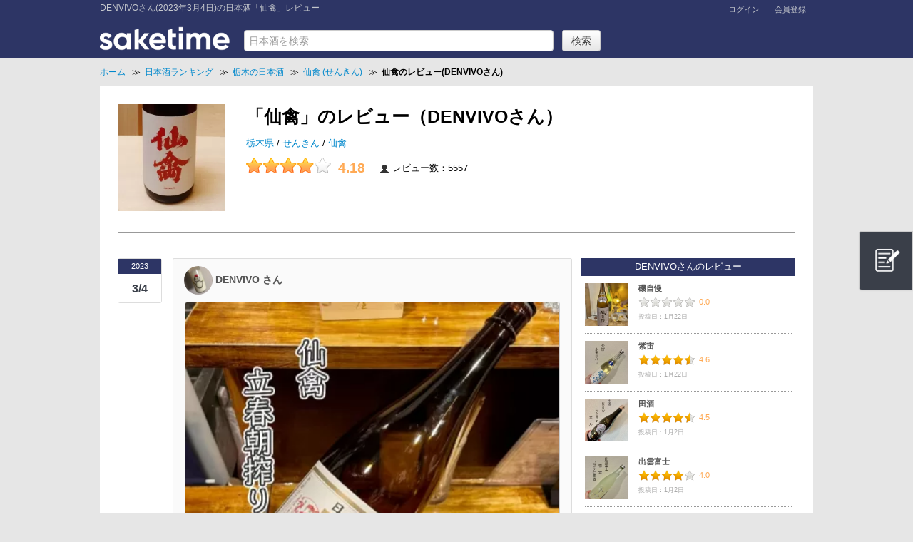

--- FILE ---
content_type: text/html; charset=UTF-8
request_url: https://www.saketime.jp/reviews/238182/
body_size: 10448
content:
<!DOCTYPE html>
<html>

<head>
  <meta charset="utf-8">
<meta http-equiv="content-language" content="ja">
<meta name="description" content="日本酒を飲んで記録しよう。日本酒「仙禽」へのDENVIVOさん2023年3月4日のレビュー">
<meta name="keywords" content="仙禽,DENVIVO,日本酒,レビュー,クチコミ,評価">
  <meta name="robots" content="noindex,nofollow">
<meta name="google-site-verification" content="SuxX3wMS4W4IQtC7y5-B2PTHOjQyK7-fdDj3wa3nBs4" />
<title>DENVIVOさん(2023年3月4日)の日本酒「仙禽」レビュー  | 日本酒評価SAKETIME</title>

<meta property="og:title" content="DENVIVOさん(2023年3月4日)の日本酒「仙禽」レビュー ">
<meta property="og:type" content="article">
<meta property="og:url" content="https://www.saketime.jp/reviews/238182/">
<meta property="og:image" content="https://www.saketime.jp/img/user/5962/square_203461e0d37e89f0e57172226ae463db.jpg">
<meta property="og:site_name" content="SAKETIME">
<meta property="og:description" content="日本酒を飲んで記録しよう。日本酒「仙禽」へのDENVIVOさん2023年3月4日のレビュー">
<meta property="fb:admins" content="100001163920268" />
<meta property="fb:app_id" content="647989138609666" />

<link rel="shortcut icon" href="/favicon.ico">
<link rel="apple-touch-icon" href="/img/apple-touch-icon.png">
<link rel="stylesheet" href="https://fonts.googleapis.com/icon?family=Material+Icons%7CMaterial+Symbols+Outlined">

<link href="//netdna.bootstrapcdn.com/twitter-bootstrap/2.3.2/css/bootstrap-combined.min.css" rel="stylesheet">
<link rel="stylesheet" type="text/css" href="/css/common.css?1741394004"/><link rel="stylesheet" type="text/css" href="/css/brands_page.css?1725678840"/><link rel="stylesheet" type="text/css" href="/css/shop.css?1709349095"/>
<script src="//ajax.googleapis.com/ajax/libs/jquery/1.10.2/jquery.min.js"></script>
<script src="//netdna.bootstrapcdn.com/twitter-bootstrap/2.3.2/js/bootstrap.min.js"></script>
<script type="text/javascript" src="/js/jquery.raty.min.js?1486177444"></script><script type="text/javascript" src="/js/raty-pc.js?1701650091"></script><script type="text/javascript" src="/js/review_images.js?1725673452"></script><script type="text/javascript" src="/js/comment.js?1757113317"></script>
  <!-- ランキングページなら -->

  
<!-- Global site tag (gtag.js) - Google Analytics -->
<script async src="https://www.googletagmanager.com/gtag/js?id=G-DJ0BR7NNNL"></script>
<script async src="https://www.googletagmanager.com/gtag/js?id=UA-49288982-1"></script>
<script>
  window.dataLayer = window.dataLayer || [];
  function gtag(){dataLayer.push(arguments);}
  gtag('js', new Date());

  gtag('config', 'G-DJ0BR7NNNL');
  gtag('config', 'UA-49288982-1');
</script>

<script>
  $(function () {
    $('a').on('click', function (e) {
      var link = $(this).attr('href');
      if (link.indexOf("saketime.jp") === -1 && link.indexOf("http") !== -1) {
        //ga('send', 'event', 'Outbound', 'click', link);
        gtag('event', 'click', {
          'event_category': 'Outbound',
          'event_label': link
        });
      }
      if (link.indexOf("twitter.com") !== -1) {
        var id = $(this).attr('id');
        var brandname = $('#info').attr('brandname');
        var path = location.pathname;
        var param = path;
        if (brandname) {
          param = brandname;
        }
      }
    });
    $('header > li a').on('click', function () {
      gtag('event', 'click', {
        'event_category': 'header-tab',
        'event_label': $(this).parent('li').attr('id')
      });
    });
  });
</script>

<script>
  (function(h,o,u,n,d) {
    h=h[d]=h[d]||{q:[],onReady:function(c){h.q.push(c)}}
    d=o.createElement(u);d.async=1;d.src=n
    n=o.getElementsByTagName(u)[0];n.parentNode.insertBefore(d,n)
  })(window,document,'script','https://www.datadoghq-browser-agent.com/datadog-logs.js','DD_LOGS')
  DD_LOGS.onReady(function() {
    DD_LOGS.init({
      clientToken: 'pub760eb6d666d595c48f0c2be67273e75e',
      site: 'datadoghq.com',
      forwardErrorsToLogs: true,
      sampleRate: 100,
    })
  })
</script>

    <script async='async' src='https://www.googletagservices.com/tag/js/gpt.js'></script>
<script>
  var googletag = googletag || {};
  googletag.cmd = googletag.cmd || [];
</script>

<script>
  googletag.cmd.push(function() {
    googletag.defineSlot('/292355396/PC_SAKETIME_reviews_300x250', [300, 250], 'div-gpt-ad-1480561767018-2').addService(googletag.pubads());
    googletag.pubads().enableSingleRequest();
    googletag.enableServices();
  });
</script>    

<script type="application/ld+json">
            {
              "@context": "https://schema.org",
              "@type": "BreadcrumbList",
              "itemListElement": [{
                "@type": "ListItem",
                "position": 1,
                "name": "ホーム",
                "item": "https://www.saketime.jp"
              },{
                "@type": "ListItem",
                "position": 2,
                "name": "日本酒ランキング",
                "item": "https://www.saketime.jp/ranking/"
              },{
                "@type": "ListItem",
                "position": 3,
                "name": "栃木の日本酒",
                "item": "https://www.saketime.jp/ranking/tochigi/"
              },{
                "@type": "ListItem",
                "position": 4,
                "name": "仙禽 (せんきん)",
                "item": "https://www.saketime.jp/brands/393/"
              },{
                "@type": "ListItem",
                "position": 5,
                "name": "仙禽のレビュー(DENVIVOさん)",
                "item": "https://www.saketime.jp/reviews/238182/"
              }]
            }
      </script>




</head>

<body>
  <div id="my_container">

    
<header>
  <div class="container clearfix">
    <div id="head-top" class="clearfix">
              <h1>DENVIVOさん(2023年3月4日)の日本酒「仙禽」レビュー </h1>
            <div class="head-top-right clearfix">
        <ul class="clearfix">
                      <li><a href="/members/login/" rel="nofollow">ログイン</a></li>
            <li><a href="/members/start/" rel="nofollow">会員登録</a></li>
                  </ul>
      </div><!--/#head_right-->
    </div><!--/#head-top-->

    <div id="head_innner" class="clearfix">
      <div id="head_left_box">
        <div id="head_logo">
          <a href="/">
            <img id="logo" src="/img/logo-saketime.png" alt="SAKETIME" >
          </a>
        </div>
        <div id="head_left">
          <form action="/search/" id="BrandIndexForm" method="post" accept-charset="utf-8"><div style="display:none;"><input type="hidden" name="_method" value="POST"/><input type="hidden" name="data[_Token][key]" value="dbacc6164ea0eb96296826d5b2c80977a385eb6fe923c1efda231ae8980c7dd84f91caa9c9b1bb9069fc0771073b5c2970b72bd985b1c9f02aee3da26cb43765" id="Token1184203419" autocomplete="off"/></div><input name="data[Brand][name]" id="tags" class="test_search" autocomplete="off" placeholder="日本酒を検索" maxlength="100" type="text"/><input type="hidden" name="data[Brand][mysearch]" value="sake" id="BrandMysearch"/>          <input class="btn" type="submit" value="検索"/><div style="display:none;"><input type="hidden" name="data[_Token][fields]" value="893da925cdcf8d869a74f3c171f90d0271f45e70%3ABrand.mysearch" id="TokenFields394045498" autocomplete="off"/><input type="hidden" name="data[_Token][unlocked]" value="" id="TokenUnlocked2116142805" autocomplete="off"/></div></form>          <div style="position: absolute;" id='suggest_ulbox'></div>
        </div><!--/#head_left-->
      </div>
<!--      <div id="head_right_box">
        <ul class="clearfix">
          <li class="head_menu"><a href="/#top-review">日本酒レビュー</a></li>
          <li class="head_menu"><a href="/ranking/">日本酒ランキング</a></li>
          <li class="head_menu"><a href="/news/">日本酒ニュース</a></li>
        </ul>
      </div>-->
    </div><!--/#head_innner-->
  </div><!--/.container-->
</header>

<div id="mdl"></div>
<script src="/js/head.js"></script>

<!--<style>
  div#head_left_box{
    width: 500px;
  }
  div#head_right_box{
    width: 500px;
    float: right;
  }
  div#head_right_box ul li.head_menu{
    width: 120px;
    color: #c4c7cc;
    border-right: 1px solid #AAAAAA;
    float: left;
    text-align: center;
    height: 30px;
    line-height: 30px;
    margin: 15px 0px 10px 0px;
  }
  div#head_right_box ul li.head_menu a{
    color: #c4c7cc;
  }
  div#head_right_box ul li.head_menu:first-child{
    margin-left: 137px;
  }
  div#head_right_box ul li.head_menu:last-child{
    border-right:none;
  }
</style>-->    <section id="bread" class="container">
  <div class="container clearfix">
    <ol>
            <li>
        <a href="/">
          <span>ホーム</span>
        </a>&nbsp;&nbsp;&Gt;&nbsp;&nbsp;
      </li>
      
            <li>
        <a href="/ranking/">
          <span>日本酒ランキング</span>
        </a>&nbsp;&nbsp;&Gt;&nbsp;&nbsp;
      </li>
      <li>
        <a href="/ranking/tochigi/">
          <span>栃木の日本酒</span>
        </a>&nbsp;&nbsp;&Gt;&nbsp;&nbsp;
      </li>
      <li>
        <a href="/brands/393/">
          <span>仙禽 (せんきん)</span>
        </a>&nbsp;&nbsp;&Gt;&nbsp;&nbsp;
      </li>
      <li>
        <strong class="now">
          <span>仙禽のレビュー(DENVIVOさん)</span>
        </strong>
      </li>
      
      
      
      
          </ol>
  </div>
</section>
    <div id="main">
      <div class="container clearfix">
        <section id="brand-header" class="clearfix">
    <div class="col-left">
    <a href="/brands/393/"><img itemprop="image" src="/img/brand/review/393/thum_7ee52e6d816945c6fd040c6016dba3fc.jpg" alt="仙禽 (せんきん) 日本酒 栃木 せんきん" class="brand-img"></a>  </div>
    <div class="col-center" style="width: 720px;">
    <h2>「仙禽」のレビュー（DENVIVOさん）</h2>
    <p class="brandinfo">
      <a class="pref_link" href="/ranking/tochigi/">
        栃木県      </a> /
            <a href="/brands/393/#maker">
        せんきん      </a>/
            <a class="brand_link" href="/brands/393/">
        仙禽      </a>
    </p>

    <div class="clearfix" id="brand_rating">
      <p>
        <span class="big-score" id="score" data-score="4.18"></span>
        <span class="point">
          4.18        </span>
      </p>
      <p class="review_num">
        <i class="icon icon-user"></i> レビュー数：5557      </p>
    </div>
  </div>
  </section>
<nav id="tab"></nav>

<section id="brand-body" class="clearfix">
  <div class="content clearfix">

        <div id="review" itemscope itemtype="http://data-vocabulary.org/Review">
      <ul>
        <li class="wrap clearfix">
          <div class="col-left date">
            <p class="y">2023</p>
            <p class="md">3/4</p>
          </div>

          <div class="col-center">
            <div class="items">

              <div class="r-head clearfix">
                <h4 itemprop="reviewer">
                                    <a href='/users/5962/'><img class='user-photo' src='/img/user/5962/thum_edc47af50b72e2a6de4901462cd9718a.jpg' alt='DENVIVO' width='40' height='40'></a>                  <a href="/users/5962/" class="reviewer">DENVIVO さん</a>
                                                    </h4>
                              </div>

              <div class="r-text">
                                                <p class="r-body" itemprop="description"></p>
                                              </div>
                                          <div class="r-photo clearfix" data-file="203461e0d37e89f0e57172226ae463db.jpg">
                <a href="/brands/393/">
                  <img itemprop='image' src='/img/user/5962/square_203461e0d37e89f0e57172226ae463db.jpg' alt='仙禽のレビュー by_DENVIVO' width='524' height='524' class='userup_img'>                </a>
                <h4 class="reviews-brand-name" itemprop="itemreviewed">
                                    <a href="/brands/393/">仙禽</a>
                  <span>（栃木 /
                    せんきん）</span>
                                  </h4>
              </div>
                            <div class="thumImages">
                                <a href="javascript:void(0);" class="thumImg" data-file="203461e0d37e89f0e57172226ae463db.jpg">
                  <img itemprop='image' src='/img/user/5962/thum_square_203461e0d37e89f0e57172226ae463db.jpg' alt='仙禽のレビュー by_DENVIVO' width='100' height='100' class='userup_img'>                </a>
                                <a href="javascript:void(0);" class="thumImg" data-file="12b1201aa7c0e67af1b655184a1c76da.jpg">
                  <img itemprop='image' src='/img/user/5962/thum_square_12b1201aa7c0e67af1b655184a1c76da.jpg' alt='仙禽のレビュー by_DENVIVO' width='100' height='100' class='userup_img'>                </a>
                              </div>
              
              <div class="sakelog_act clearfix">
  <p class="r-like">
    <span class="like_box">
      <a class="like"
         href="javascript:void(0);"
         bid="393"
         rid="238182"
         like_num ="13">
        <img src="/img/heart_off.png" class="heartimg">
        いいね 13      </a>
    </span>
    <span class="love_box">
      <a class="love_review"
         href="javascript:void(0);"
         bid="393"
         rid="238182">
        <img src="/img/bookmark_icon_off.png"
             class="bookmarkimg">
        ブックマーク
      </a>
    </span>
    <span class="comment_box">
      <a href="/reviews/238182/#unker" class="comment_num">
        <img src="/img/comment.png" class="commentimg">
        Comment        0      </a>
    </span>
  </p>

  </div>
            </div>
          </div>
        </li>
      </ul>
    </div>

        <div id="comment_box" class="clearfix">
    <ul id="comment">
      
                  <li>
        <a href="/members/login/" rel="nofollow">ログインしてコメントを書く</a>
      </li>
            
    </ul>
    </div>

          </div>
  <aside>
          <h3 class="user-reviews-title">
          DENVIVOさんのレビュー
      </h3>
  <ol class="user-reviews">
                  <li class="clearfix">
          <div class="col-left">
            <a href='/reviews/367332/'>
                            <img itemprop='image' src='/img/user/5962/thum_square_849517d616edaebc214e3420711d2c57.jpg' alt='磯自慢' width='60' height='60' class='userup_img'>            </a>
          </div>
          <div class="col-right">
                          <p class="pName">
                <a href="/reviews/367332/">磯自慢</a>
              </p>
                        <p class="score" data-score="0.0"></p>
            <p class="point">0.0</p>
            <p class="postday">投稿日：1月22日</p>
          </div>
        </li>
                        <li class="clearfix">
          <div class="col-left">
            <a href='/reviews/367331/'>
                            <img itemprop='image' src='/img/user/5962/thum_square_7922249f44cca137d72fbcc64da9ea7d.jpg' alt='紫宙' width='60' height='60' class='userup_img'>            </a>
          </div>
          <div class="col-right">
                          <p class="pName">
                <a href="/reviews/367331/">紫宙</a>
              </p>
                        <p class="score" data-score="4.6"></p>
            <p class="point">4.6</p>
            <p class="postday">投稿日：1月22日</p>
          </div>
        </li>
                        <li class="clearfix">
          <div class="col-left">
            <a href='/reviews/364655/'>
                            <img itemprop='image' src='/img/user/5962/thum_square_c14e92b4482aacb8492d6c1acc0ff34d.jpg' alt='田酒' width='60' height='60' class='userup_img'>            </a>
          </div>
          <div class="col-right">
                          <p class="pName">
                <a href="/reviews/364655/">田酒</a>
              </p>
                        <p class="score" data-score="4.5"></p>
            <p class="point">4.5</p>
            <p class="postday">投稿日：1月2日</p>
          </div>
        </li>
                        <li class="clearfix">
          <div class="col-left">
            <a href='/reviews/364654/'>
                            <img itemprop='image' src='/img/user/5962/thum_square_0dbaacdc14b006bf95dddecf7f0d1771.jpg' alt='出雲富士' width='60' height='60' class='userup_img'>            </a>
          </div>
          <div class="col-right">
                          <p class="pName">
                <a href="/reviews/364654/">出雲富士</a>
              </p>
                        <p class="score" data-score="4.0"></p>
            <p class="point">4.0</p>
            <p class="postday">投稿日：1月2日</p>
          </div>
        </li>
                        <li class="clearfix">
          <div class="col-left">
            <a href='/reviews/362452/'>
                            <img itemprop='image' src='/img/user/5962/thum_square_2626aaefa6356ac97ab42064cfe8b5e8.jpg' alt='風の森' width='60' height='60' class='userup_img'>            </a>
          </div>
          <div class="col-right">
                          <p class="pName">
                <a href="/reviews/362452/">風の森</a>
              </p>
                        <p class="score" data-score="3.9"></p>
            <p class="point">3.9</p>
            <p class="postday">投稿日：12月21日</p>
          </div>
        </li>
                        <li class="clearfix">
          <div class="col-left">
            <a href='/reviews/361782/'>
                            <img itemprop='image' src='/img/user/5962/thum_square_d0508b4042dd59611880bb8d3dcc68a2.jpg' alt='彩來' width='60' height='60' class='userup_img'>            </a>
          </div>
          <div class="col-right">
                          <p class="pName">
                <a href="/reviews/361782/">彩來</a>
              </p>
                        <p class="score" data-score="3.8"></p>
            <p class="point">3.8</p>
            <p class="postday">投稿日：12月14日</p>
          </div>
        </li>
                    <p>
        <a href="/users/5962/">
          DENVIVOさんのレビューをもっと見る
        </a>
      </p>
      </ol>
    <script async src="https://pagead2.googlesyndication.com/pagead/js/adsbygoogle.js?client=ca-pub-5614502484900482"
     crossorigin="anonymous"></script>
<!-- PC_SAKETIME_reviews_300x250 -->
<ins class="adsbygoogle"
     style="display:inline-block;width:300px;height:250px"
     data-ad-client="ca-pub-5614502484900482"
     data-ad-slot="8138990651"></ins>
<script>
     (adsbygoogle = window.adsbygoogle || []).push({});
</script>  </aside>
</section>

<section class="brandtop" brandname="仙禽"
  brandid="393" shoppage="shoppage" device="pc">

<h2 id="b_shop" class="shoppage">
  <span></span>仙禽が購入できる通販</h2>

<section class="shop">
    <div class="search-filter-container"><div class="filter-options"><div class="filtering"><label>内容量：</label><span class="filter-option active" data-option="">全て</span><span class="filter-option" data-option="720ml">720ml</span><span class="filter-option" data-option="1800ml">1800ml</span></div><div class="filtering"><label>原料米：</label><span class="filter-option active" data-option="">全て</span><span class="filter-option" data-option="山田錦">山田錦</span></div><div class="filtering"><label>モール：</label><span class="filter-option active" data-option="">全て</span><span class="filter-option" data-option="楽天市場">楽天市場</span><span class="filter-option" data-option="Amazon">Amazon</span></div></div><!--filter-options--></div><!--search-filter-container-->  
  <div class="product-list">
    
                <div class="product-tile" data-link="https://www.amazon.co.jp/dp/B0DSPC968C?tag=saketime-22&amp;linkCode=osi&amp;th=1&amp;psc=1" data-sitetype="Amazon">
      <img src="https://m.media-amazon.com/images/I/31b0pvUX8IL._SL200_.jpg" alt="仙禽 (せんきん) モダン 生酒(零式) 720ml" class="product-image">
      <div class="product-content">
        <p class="product-description">仙禽 (せんきん) モダン 生酒(零式) 720ml</p>
        <div class="product-filter">
                    <span class="product-tag">720ml</span>
                  </div>
        <div class="price-tag">
          <span class="product-price-yen">¥</span>
          <span class="product-price">1,900</span>
        </div>
        <a href="https://www.amazon.co.jp/dp/B0DSPC968C?tag=saketime-22&amp;linkCode=osi&amp;th=1&amp;psc=1" class="buy-button" target="_blank" rel="nofollow">
          Amazonで購入する
        </a>
      </div>
    </div>
                        <div class="product-tile" data-link="https://hb.afl.rakuten.co.jp/hgc/g00rf3ee.cc93tf2b.g00rf3ee.cc93v142/?pc=https%3A%2F%2Fitem.rakuten.co.jp%2Fmeishu-honpo%2F34223%2F&amp;m=http%3A%2F%2Fm.rakuten.co.jp%2Fmeishu-honpo%2Fi%2F10006301%2F&amp;rafcid=wsc_i_is_1058579010207939160" data-sitetype="楽天市場">
      <img src="https://thumbnail.image.rakuten.co.jp/@0_mall/meishu-honpo/cabinet/23/34223_1.jpg?_ex=200x200" alt="仙禽 モダン 零式 生酒 720ml せんきん ぜろしき せんきん" class="product-image">
      <div class="product-content">
        <p class="product-description">仙禽 モダン 零式 生酒 720ml せんきん ぜろしき せんきん</p>
        <div class="product-filter">
                    <span class="product-tag">720ml</span>
                  </div>
        <div class="price-tag">
          <span class="product-price-yen">¥</span>
          <span class="product-price">1,900</span>
        </div>
        <a href="https://hb.afl.rakuten.co.jp/hgc/g00rf3ee.cc93tf2b.g00rf3ee.cc93v142/?pc=https%3A%2F%2Fitem.rakuten.co.jp%2Fmeishu-honpo%2F34223%2F&amp;m=http%3A%2F%2Fm.rakuten.co.jp%2Fmeishu-honpo%2Fi%2F10006301%2F&amp;rafcid=wsc_i_is_1058579010207939160" class="buy-button" target="_blank" rel="nofollow">
          楽天市場で購入する
        </a>
      </div>
    </div>
                        <div class="product-tile" data-link="https://hb.afl.rakuten.co.jp/hgc/g00sxsue.cc93t8c1.g00sxsue.cc93veca/?pc=https%3A%2F%2Fitem.rakuten.co.jp%2Fsanoyajizake%2Fns180032%2F&amp;m=http%3A%2F%2Fm.rakuten.co.jp%2Fsanoyajizake%2Fi%2F10005819%2F&amp;rafcid=wsc_i_is_1058579010207939160" data-sitetype="楽天市場">
      <img src="https://thumbnail.image.rakuten.co.jp/@0_mall/sanoyajizake/cabinet/mem_item/senkin/ns180032_1.jpg?_ex=200x200" alt="仙禽　モダン　零式(生酒)" class="product-image">
      <div class="product-content">
        <p class="product-description">仙禽　モダン　零式(生酒)</p>
        <div class="product-filter">
                  </div>
        <div class="price-tag">
          <span class="product-price-yen">¥</span>
          <span class="product-price">1,900</span>
        </div>
        <a href="https://hb.afl.rakuten.co.jp/hgc/g00sxsue.cc93t8c1.g00sxsue.cc93veca/?pc=https%3A%2F%2Fitem.rakuten.co.jp%2Fsanoyajizake%2Fns180032%2F&amp;m=http%3A%2F%2Fm.rakuten.co.jp%2Fsanoyajizake%2Fi%2F10005819%2F&amp;rafcid=wsc_i_is_1058579010207939160" class="buy-button" target="_blank" rel="nofollow">
          楽天市場で購入する
        </a>
      </div>
    </div>
                        <div class="product-tile" data-link="https://hb.afl.rakuten.co.jp/hgc/g00psmre.cc93t555.g00psmre.cc93v8e6/?pc=https%3A%2F%2Fitem.rakuten.co.jp%2Fshiraiya%2F10005059%2F&amp;m=http%3A%2F%2Fm.rakuten.co.jp%2Fshiraiya%2Fi%2F10003851%2F&amp;rafcid=wsc_i_is_1058579010207939160" data-sitetype="楽天市場">
      <img src="https://thumbnail.image.rakuten.co.jp/@0_mall/shiraiya/cabinet/10546531/imgrc0130460603.jpg?_ex=200x200" alt="日本酒 仙禽 モダン 零式 山田錦 生酒 原酒 720ml - せんきん" class="product-image">
      <div class="product-content">
        <p class="product-description">日本酒 仙禽 モダン 零式 山田錦 生酒 原酒 720ml - せんきん</p>
        <div class="product-filter">
                    <span class="product-tag">720ml</span>
                    <span class="product-tag">山田錦</span>
                  </div>
        <div class="price-tag">
          <span class="product-price-yen">¥</span>
          <span class="product-price">1,901</span>
        </div>
        <a href="https://hb.afl.rakuten.co.jp/hgc/g00psmre.cc93t555.g00psmre.cc93v8e6/?pc=https%3A%2F%2Fitem.rakuten.co.jp%2Fshiraiya%2F10005059%2F&amp;m=http%3A%2F%2Fm.rakuten.co.jp%2Fshiraiya%2Fi%2F10003851%2F&amp;rafcid=wsc_i_is_1058579010207939160" class="buy-button" target="_blank" rel="nofollow">
          楽天市場で購入する
        </a>
      </div>
    </div>
                        <div class="product-tile" data-link="https://hb.afl.rakuten.co.jp/hgc/g00qr90e.cc93tbed.g00qr90e.cc93v92c/?pc=https%3A%2F%2Fitem.rakuten.co.jp%2Fb-miyoshi%2Fsenkinmodern-ichi-720%2F&amp;m=http%3A%2F%2Fm.rakuten.co.jp%2Fb-miyoshi%2Fi%2F10004732%2F&amp;rafcid=wsc_i_is_1058579010207939160" data-sitetype="楽天市場">
      <img src="https://thumbnail.image.rakuten.co.jp/@0_mall/b-miyoshi/cabinet/senkin/main/imgrc0102298868.jpg?_ex=200x200" alt="＼正規販売店/ 仙禽 せんきん senkin モダン 壱式(火入) 720ml 日本酒 お酒 酒 SAKE 栃木県 株式会社せんきん 美好屋酒店 有名 人気 飲みやすい ギフト プレゼント お祝い 贈り物 誕生日 退職祝い 結婚祝い 還暦祝い 内祝い 手土産" class="product-image">
      <div class="product-content">
        <p class="product-description">＼正規販売店/ 仙禽 せんきん senkin モダン 壱式(火入) 720ml 日本酒 お酒 酒 SAKE 栃木県 株式会社せんきん 美好屋酒店 有名 人気 飲みやすい ギフト プレゼント お祝い 贈り物 誕生日 退職祝い 結婚祝い 還暦祝い 内祝い 手土産</p>
        <div class="product-filter">
                    <span class="product-tag">720ml</span>
                  </div>
        <div class="price-tag">
          <span class="product-price-yen">¥</span>
          <span class="product-price">1,901</span>
        </div>
        <a href="https://hb.afl.rakuten.co.jp/hgc/g00qr90e.cc93tbed.g00qr90e.cc93v92c/?pc=https%3A%2F%2Fitem.rakuten.co.jp%2Fb-miyoshi%2Fsenkinmodern-ichi-720%2F&amp;m=http%3A%2F%2Fm.rakuten.co.jp%2Fb-miyoshi%2Fi%2F10004732%2F&amp;rafcid=wsc_i_is_1058579010207939160" class="buy-button" target="_blank" rel="nofollow">
          楽天市場で購入する
        </a>
      </div>
    </div>
                        <div class="product-tile" data-link="https://hb.afl.rakuten.co.jp/hgc/g00sqfte.cc93t1b9.g00sqfte.cc93vdd8/?pc=https%3A%2F%2Fitem.rakuten.co.jp%2Fsake-akiyama%2Fsenkin_retro_1_720%2F&amp;m=http%3A%2F%2Fm.rakuten.co.jp%2Fsake-akiyama%2Fi%2F10002765%2F&amp;rafcid=wsc_i_is_1058579010207939160" data-sitetype="楽天市場">
      <img src="https://thumbnail.image.rakuten.co.jp/@0_mall/sake-akiyama/cabinet/shohin/senkin/retro_2024_720.jpg?_ex=200x200" alt="【日本酒】仙禽　レトロ　壱式　火入　720ml" class="product-image">
      <div class="product-content">
        <p class="product-description">【日本酒】仙禽　レトロ　壱式　火入　720ml</p>
        <div class="product-filter">
                    <span class="product-tag">720ml</span>
                  </div>
        <div class="price-tag">
          <span class="product-price-yen">¥</span>
          <span class="product-price">2,200</span>
        </div>
        <a href="https://hb.afl.rakuten.co.jp/hgc/g00sqfte.cc93t1b9.g00sqfte.cc93vdd8/?pc=https%3A%2F%2Fitem.rakuten.co.jp%2Fsake-akiyama%2Fsenkin_retro_1_720%2F&amp;m=http%3A%2F%2Fm.rakuten.co.jp%2Fsake-akiyama%2Fi%2F10002765%2F&amp;rafcid=wsc_i_is_1058579010207939160" class="buy-button" target="_blank" rel="nofollow">
          楽天市場で購入する
        </a>
      </div>
    </div>
                        <div class="product-tile" data-link="https://www.amazon.co.jp/dp/B0F2ZWC73J?tag=saketime-22&amp;linkCode=osi&amp;th=1&amp;psc=1" data-sitetype="Amazon">
      <img src="https://m.media-amazon.com/images/I/31SG2mtgJnL._SL200_.jpg" alt="仙禽 (せんきん) クラシック 弐式 オリガラミ 720ml" class="product-image">
      <div class="product-content">
        <p class="product-description">仙禽 (せんきん) クラシック 弐式 オリガラミ 720ml</p>
        <div class="product-filter">
                    <span class="product-tag">720ml</span>
                  </div>
        <div class="price-tag">
          <span class="product-price-yen">¥</span>
          <span class="product-price">2,200</span>
        </div>
        <a href="https://www.amazon.co.jp/dp/B0F2ZWC73J?tag=saketime-22&amp;linkCode=osi&amp;th=1&amp;psc=1" class="buy-button" target="_blank" rel="nofollow">
          Amazonで購入する
        </a>
      </div>
    </div>
                        <div class="product-tile" data-link="https://www.amazon.co.jp/dp/B0DYZMMNWS?tag=saketime-22&amp;linkCode=osi&amp;th=1&amp;psc=1" data-sitetype="Amazon">
      <img src="https://m.media-amazon.com/images/I/31sdyOp7kLL._SL200_.jpg" alt="仙禽 (せんきん) レトロ 火入れ(壱式) 720ml" class="product-image">
      <div class="product-content">
        <p class="product-description">仙禽 (せんきん) レトロ 火入れ(壱式) 720ml</p>
        <div class="product-filter">
                    <span class="product-tag">720ml</span>
                  </div>
        <div class="price-tag">
          <span class="product-price-yen">¥</span>
          <span class="product-price">2,200</span>
        </div>
        <a href="https://www.amazon.co.jp/dp/B0DYZMMNWS?tag=saketime-22&amp;linkCode=osi&amp;th=1&amp;psc=1" class="buy-button" target="_blank" rel="nofollow">
          Amazonで購入する
        </a>
      </div>
    </div>
                        <div class="product-tile" data-link="https://hb.afl.rakuten.co.jp/hgc/g00rf3ee.cc93tf2b.g00rf3ee.cc93v142/?pc=https%3A%2F%2Fitem.rakuten.co.jp%2Fmeishu-honpo%2F3413%2F&amp;m=http%3A%2F%2Fm.rakuten.co.jp%2Fmeishu-honpo%2Fi%2F10004812%2F&amp;rafcid=wsc_i_is_1058579010207939160" data-sitetype="楽天市場">
      <img src="https://thumbnail.image.rakuten.co.jp/@0_mall/meishu-honpo/cabinet/13/3413_1.jpg?_ex=200x200" alt="仙禽 オーガニック ナチュール 720ml せんきん" class="product-image">
      <div class="product-content">
        <p class="product-description">仙禽 オーガニック ナチュール 720ml せんきん</p>
        <div class="product-filter">
                    <span class="product-tag">720ml</span>
                  </div>
        <div class="price-tag">
          <span class="product-price-yen">¥</span>
          <span class="product-price">2,200</span>
        </div>
        <a href="https://hb.afl.rakuten.co.jp/hgc/g00rf3ee.cc93tf2b.g00rf3ee.cc93v142/?pc=https%3A%2F%2Fitem.rakuten.co.jp%2Fmeishu-honpo%2F3413%2F&amp;m=http%3A%2F%2Fm.rakuten.co.jp%2Fmeishu-honpo%2Fi%2F10004812%2F&amp;rafcid=wsc_i_is_1058579010207939160" class="buy-button" target="_blank" rel="nofollow">
          楽天市場で購入する
        </a>
      </div>
    </div>
                        <div class="product-tile" data-link="https://hb.afl.rakuten.co.jp/hgc/g00pleje.cc93t0ca.g00pleje.cc93v8ac/?pc=https%3A%2F%2Fitem.rakuten.co.jp%2Fe-wine%2Fdw769%2F&amp;m=http%3A%2F%2Fm.rakuten.co.jp%2Fe-wine%2Fi%2F10017503%2F&amp;rafcid=wsc_i_is_1058579010207939160" data-sitetype="楽天市場">
      <img src="https://thumbnail.image.rakuten.co.jp/@0_mall/e-wine/cabinet/jizake/sakek/dw769.jpg?_ex=200x200" alt="仙禽　オーガニック・ナチュール　純米酒 [720ml] [せんきん] [栃木]" class="product-image">
      <div class="product-content">
        <p class="product-description">仙禽　オーガニック・ナチュール　純米酒 [720ml] [せんきん] [栃木]</p>
        <div class="product-filter">
                    <span class="product-tag">720ml</span>
                    <span class="product-tag">純米</span>
                  </div>
        <div class="price-tag">
          <span class="product-price-yen">¥</span>
          <span class="product-price">2,200</span>
        </div>
        <a href="https://hb.afl.rakuten.co.jp/hgc/g00pleje.cc93t0ca.g00pleje.cc93v8ac/?pc=https%3A%2F%2Fitem.rakuten.co.jp%2Fe-wine%2Fdw769%2F&amp;m=http%3A%2F%2Fm.rakuten.co.jp%2Fe-wine%2Fi%2F10017503%2F&amp;rafcid=wsc_i_is_1058579010207939160" class="buy-button" target="_blank" rel="nofollow">
          楽天市場で購入する
        </a>
      </div>
    </div>
                        <div class="product-tile" data-link="https://hb.afl.rakuten.co.jp/hgc/g00pleje.cc93t0ca.g00pleje.cc93v8ac/?pc=https%3A%2F%2Fitem.rakuten.co.jp%2Fe-wine%2Fcw318%2F&amp;m=http%3A%2F%2Fm.rakuten.co.jp%2Fe-wine%2Fi%2F10014187%2F&amp;rafcid=wsc_i_is_1058579010207939160" data-sitetype="楽天市場">
      <img src="https://thumbnail.image.rakuten.co.jp/@0_mall/e-wine/cabinet/jizake/sakek/cw318.jpg?_ex=200x200" alt="仙禽　モダン　参式　発泡　無濾過生原酒 [720ml] [せんきん] [栃木]" class="product-image">
      <div class="product-content">
        <p class="product-description">仙禽　モダン　参式　発泡　無濾過生原酒 [720ml] [せんきん] [栃木]</p>
        <div class="product-filter">
                    <span class="product-tag">720ml</span>
                  </div>
        <div class="price-tag">
          <span class="product-price-yen">¥</span>
          <span class="product-price">2,200</span>
        </div>
        <a href="https://hb.afl.rakuten.co.jp/hgc/g00pleje.cc93t0ca.g00pleje.cc93v8ac/?pc=https%3A%2F%2Fitem.rakuten.co.jp%2Fe-wine%2Fcw318%2F&amp;m=http%3A%2F%2Fm.rakuten.co.jp%2Fe-wine%2Fi%2F10014187%2F&amp;rafcid=wsc_i_is_1058579010207939160" class="buy-button" target="_blank" rel="nofollow">
          楽天市場で購入する
        </a>
      </div>
    </div>
                        <div class="product-tile" data-link="https://hb.afl.rakuten.co.jp/hgc/g00pleje.cc93t0ca.g00pleje.cc93v8ac/?pc=https%3A%2F%2Fitem.rakuten.co.jp%2Fe-wine%2Few894%2F&amp;m=http%3A%2F%2Fm.rakuten.co.jp%2Fe-wine%2Fi%2F10019591%2F&amp;rafcid=wsc_i_is_1058579010207939160" data-sitetype="楽天市場">
      <img src="https://thumbnail.image.rakuten.co.jp/@0_mall/e-wine/cabinet/jizake/sakek/ew894.jpg?_ex=200x200" alt="仙禽　モダン　弐式　オリガラミ　無濾過生原酒 [720ml] [せんきん] [栃木]" class="product-image">
      <div class="product-content">
        <p class="product-description">仙禽　モダン　弐式　オリガラミ　無濾過生原酒 [720ml] [せんきん] [栃木]</p>
        <div class="product-filter">
                    <span class="product-tag">720ml</span>
                  </div>
        <div class="price-tag">
          <span class="product-price-yen">¥</span>
          <span class="product-price">2,200</span>
        </div>
        <a href="https://hb.afl.rakuten.co.jp/hgc/g00pleje.cc93t0ca.g00pleje.cc93v8ac/?pc=https%3A%2F%2Fitem.rakuten.co.jp%2Fe-wine%2Few894%2F&amp;m=http%3A%2F%2Fm.rakuten.co.jp%2Fe-wine%2Fi%2F10019591%2F&amp;rafcid=wsc_i_is_1058579010207939160" class="buy-button" target="_blank" rel="nofollow">
          楽天市場で購入する
        </a>
      </div>
    </div>
                        <div class="product-tile" data-link="https://hb.afl.rakuten.co.jp/hgc/g00pleje.cc93t0ca.g00pleje.cc93v8ac/?pc=https%3A%2F%2Fitem.rakuten.co.jp%2Fe-wine%2Fbw897%2F&amp;m=http%3A%2F%2Fm.rakuten.co.jp%2Fe-wine%2Fi%2F10013220%2F&amp;rafcid=wsc_i_is_1058579010207939160" data-sitetype="楽天市場">
      <img src="https://thumbnail.image.rakuten.co.jp/@0_mall/e-wine/cabinet/jizake/sakek/bw897.jpg?_ex=200x200" alt="仙禽　雪だるま　しぼりたて活性にごり酒 [720ml] [せんきん] [栃木]" class="product-image">
      <div class="product-content">
        <p class="product-description">仙禽　雪だるま　しぼりたて活性にごり酒 [720ml] [せんきん] [栃木]</p>
        <div class="product-filter">
                    <span class="product-tag">720ml</span>
                  </div>
        <div class="price-tag">
          <span class="product-price-yen">¥</span>
          <span class="product-price">2,200</span>
        </div>
        <a href="https://hb.afl.rakuten.co.jp/hgc/g00pleje.cc93t0ca.g00pleje.cc93v8ac/?pc=https%3A%2F%2Fitem.rakuten.co.jp%2Fe-wine%2Fbw897%2F&amp;m=http%3A%2F%2Fm.rakuten.co.jp%2Fe-wine%2Fi%2F10013220%2F&amp;rafcid=wsc_i_is_1058579010207939160" class="buy-button" target="_blank" rel="nofollow">
          楽天市場で購入する
        </a>
      </div>
    </div>
                        <div class="product-tile" data-link="https://hb.afl.rakuten.co.jp/hgc/g00pm3ke.cc93t7cc.g00pm3ke.cc93v422/?pc=https%3A%2F%2Fitem.rakuten.co.jp%2Fmashidayahonten%2F3344%2F&amp;m=http%3A%2F%2Fm.rakuten.co.jp%2Fmashidayahonten%2Fi%2F10008359%2F&amp;rafcid=wsc_i_is_1058579010207939160" data-sitetype="楽天市場">
      <img src="https://thumbnail.image.rakuten.co.jp/@0_mall/mashidayahonten/cabinet/senkin/imgrc0094931203.jpg?_ex=200x200" alt="仙禽モダン 参式 (発泡原酒) 720ml【クール便】" class="product-image">
      <div class="product-content">
        <p class="product-description">仙禽モダン 参式 (発泡原酒) 720ml【クール便】</p>
        <div class="product-filter">
                    <span class="product-tag">720ml</span>
                  </div>
        <div class="price-tag">
          <span class="product-price-yen">¥</span>
          <span class="product-price">2,200</span>
        </div>
        <a href="https://hb.afl.rakuten.co.jp/hgc/g00pm3ke.cc93t7cc.g00pm3ke.cc93v422/?pc=https%3A%2F%2Fitem.rakuten.co.jp%2Fmashidayahonten%2F3344%2F&amp;m=http%3A%2F%2Fm.rakuten.co.jp%2Fmashidayahonten%2Fi%2F10008359%2F&amp;rafcid=wsc_i_is_1058579010207939160" class="buy-button" target="_blank" rel="nofollow">
          楽天市場で購入する
        </a>
      </div>
    </div>
                        <div class="product-tile" data-link="https://hb.afl.rakuten.co.jp/hgc/g00pm3ke.cc93t7cc.g00pm3ke.cc93v422/?pc=https%3A%2F%2Fitem.rakuten.co.jp%2Fmashidayahonten%2F3343%2F&amp;m=http%3A%2F%2Fm.rakuten.co.jp%2Fmashidayahonten%2Fi%2F10008358%2F&amp;rafcid=wsc_i_is_1058579010207939160" data-sitetype="楽天市場">
      <img src="https://thumbnail.image.rakuten.co.jp/@0_mall/mashidayahonten/cabinet/senkin/imgrc0094931204.jpg?_ex=200x200" alt="仙禽モダン 弐式(おりがらみ) 720ml" class="product-image">
      <div class="product-content">
        <p class="product-description">仙禽モダン 弐式(おりがらみ) 720ml</p>
        <div class="product-filter">
                    <span class="product-tag">720ml</span>
                  </div>
        <div class="price-tag">
          <span class="product-price-yen">¥</span>
          <span class="product-price">2,200</span>
        </div>
        <a href="https://hb.afl.rakuten.co.jp/hgc/g00pm3ke.cc93t7cc.g00pm3ke.cc93v422/?pc=https%3A%2F%2Fitem.rakuten.co.jp%2Fmashidayahonten%2F3343%2F&amp;m=http%3A%2F%2Fm.rakuten.co.jp%2Fmashidayahonten%2Fi%2F10008358%2F&amp;rafcid=wsc_i_is_1058579010207939160" class="buy-button" target="_blank" rel="nofollow">
          楽天市場で購入する
        </a>
      </div>
    </div>
                        <div class="product-tile" data-link="https://hb.afl.rakuten.co.jp/hgc/g00pm3ke.cc93t7cc.g00pm3ke.cc93v422/?pc=https%3A%2F%2Fitem.rakuten.co.jp%2Fmashidayahonten%2F3323%2F&amp;m=http%3A%2F%2Fm.rakuten.co.jp%2Fmashidayahonten%2Fi%2F10008262%2F&amp;rafcid=wsc_i_is_1058579010207939160" data-sitetype="楽天市場">
      <img src="https://thumbnail.image.rakuten.co.jp/@0_mall/mashidayahonten/cabinet/senkin/imgrc0094655118.jpg?_ex=200x200" alt="仙禽レトロ 零式 720ml" class="product-image">
      <div class="product-content">
        <p class="product-description">仙禽レトロ 零式 720ml</p>
        <div class="product-filter">
                    <span class="product-tag">720ml</span>
                  </div>
        <div class="price-tag">
          <span class="product-price-yen">¥</span>
          <span class="product-price">2,200</span>
        </div>
        <a href="https://hb.afl.rakuten.co.jp/hgc/g00pm3ke.cc93t7cc.g00pm3ke.cc93v422/?pc=https%3A%2F%2Fitem.rakuten.co.jp%2Fmashidayahonten%2F3323%2F&amp;m=http%3A%2F%2Fm.rakuten.co.jp%2Fmashidayahonten%2Fi%2F10008262%2F&amp;rafcid=wsc_i_is_1058579010207939160" class="buy-button" target="_blank" rel="nofollow">
          楽天市場で購入する
        </a>
      </div>
    </div>
                        <div class="product-tile" data-link="https://hb.afl.rakuten.co.jp/hgc/g00psmre.cc93t555.g00psmre.cc93v8e6/?pc=https%3A%2F%2Fitem.rakuten.co.jp%2Fshiraiya%2F10003456%2F&amp;m=http%3A%2F%2Fm.rakuten.co.jp%2Fshiraiya%2Fi%2F10003456%2F&amp;rafcid=wsc_i_is_1058579010207939160" data-sitetype="楽天市場">
      <img src="https://thumbnail.image.rakuten.co.jp/@0_mall/shiraiya/cabinet/201910/03002.jpg?_ex=200x200" alt="日本酒 仙禽 オーガニック・ナチュール 火入 720m - せんきん" class="product-image">
      <div class="product-content">
        <p class="product-description">日本酒 仙禽 オーガニック・ナチュール 火入 720m - せんきん</p>
        <div class="product-filter">
                    <span class="product-tag">720ml</span>
                  </div>
        <div class="price-tag">
          <span class="product-price-yen">¥</span>
          <span class="product-price">2,200</span>
        </div>
        <a href="https://hb.afl.rakuten.co.jp/hgc/g00psmre.cc93t555.g00psmre.cc93v8e6/?pc=https%3A%2F%2Fitem.rakuten.co.jp%2Fshiraiya%2F10003456%2F&amp;m=http%3A%2F%2Fm.rakuten.co.jp%2Fshiraiya%2Fi%2F10003456%2F&amp;rafcid=wsc_i_is_1058579010207939160" class="buy-button" target="_blank" rel="nofollow">
          楽天市場で購入する
        </a>
      </div>
    </div>
                        <div class="product-tile" data-link="https://hb.afl.rakuten.co.jp/hgc/g00psmre.cc93t555.g00psmre.cc93v8e6/?pc=https%3A%2F%2Fitem.rakuten.co.jp%2Fshiraiya%2F10005062%2F&amp;m=http%3A%2F%2Fm.rakuten.co.jp%2Fshiraiya%2Fi%2F10003848%2F&amp;rafcid=wsc_i_is_1058579010207939160" data-sitetype="楽天市場">
      <img src="https://thumbnail.image.rakuten.co.jp/@0_mall/shiraiya/cabinet/10546531/imgrc0131403000.jpg?_ex=200x200" alt="日本酒 仙禽 クラシック 壱式 亀の尾 火入 原酒 720ml - せんきん" class="product-image">
      <div class="product-content">
        <p class="product-description">日本酒 仙禽 クラシック 壱式 亀の尾 火入 原酒 720ml - せんきん</p>
        <div class="product-filter">
                    <span class="product-tag">720ml</span>
                  </div>
        <div class="price-tag">
          <span class="product-price-yen">¥</span>
          <span class="product-price">2,200</span>
        </div>
        <a href="https://hb.afl.rakuten.co.jp/hgc/g00psmre.cc93t555.g00psmre.cc93v8e6/?pc=https%3A%2F%2Fitem.rakuten.co.jp%2Fshiraiya%2F10005062%2F&amp;m=http%3A%2F%2Fm.rakuten.co.jp%2Fshiraiya%2Fi%2F10003848%2F&amp;rafcid=wsc_i_is_1058579010207939160" class="buy-button" target="_blank" rel="nofollow">
          楽天市場で購入する
        </a>
      </div>
    </div>
                        <div class="product-tile" data-link="https://hb.afl.rakuten.co.jp/hgc/g00qr90e.cc93tbed.g00qr90e.cc93v92c/?pc=https%3A%2F%2Fitem.rakuten.co.jp%2Fb-miyoshi%2Fsenkinclassic-ni-720%2F&amp;m=http%3A%2F%2Fm.rakuten.co.jp%2Fb-miyoshi%2Fi%2F10004959%2F&amp;rafcid=wsc_i_is_1058579010207939160" data-sitetype="楽天市場">
      <img src="https://thumbnail.image.rakuten.co.jp/@0_mall/b-miyoshi/cabinet/senkin/main/imgrc0102298871.jpg?_ex=200x200" alt="＼正規販売店/ 仙禽 せんきん senkin クラシック 弐式 オリガラミ 720ml 日本酒 お酒 酒 SAKE 栃木県 株式会社せんきん 美好屋酒店 有名 人気 飲みやすい ギフト プレゼント お祝い 贈り物 誕生日 退職祝い 結婚祝い 還暦祝い 内祝い 手土産" class="product-image">
      <div class="product-content">
        <p class="product-description">＼正規販売店/ 仙禽 せんきん senkin クラシック 弐式 オリガラミ 720ml 日本酒 お酒 酒 SAKE 栃木県 株式会社せんきん 美好屋酒店 有名 人気 飲みやすい ギフト プレゼント お祝い 贈り物 誕生日 退職祝い 結婚祝い 還暦祝い 内祝い 手土産</p>
        <div class="product-filter">
                    <span class="product-tag">720ml</span>
                  </div>
        <div class="price-tag">
          <span class="product-price-yen">¥</span>
          <span class="product-price">2,200</span>
        </div>
        <a href="https://hb.afl.rakuten.co.jp/hgc/g00qr90e.cc93tbed.g00qr90e.cc93v92c/?pc=https%3A%2F%2Fitem.rakuten.co.jp%2Fb-miyoshi%2Fsenkinclassic-ni-720%2F&amp;m=http%3A%2F%2Fm.rakuten.co.jp%2Fb-miyoshi%2Fi%2F10004959%2F&amp;rafcid=wsc_i_is_1058579010207939160" class="buy-button" target="_blank" rel="nofollow">
          楽天市場で購入する
        </a>
      </div>
    </div>
                        <div class="product-tile" data-link="https://hb.afl.rakuten.co.jp/hgc/g00qr90e.cc93tbed.g00qr90e.cc93v92c/?pc=https%3A%2F%2Fitem.rakuten.co.jp%2Fb-miyoshi%2Fsenkinmodern-san-720%2F&amp;m=http%3A%2F%2Fm.rakuten.co.jp%2Fb-miyoshi%2Fi%2F10004712%2F&amp;rafcid=wsc_i_is_1058579010207939160" data-sitetype="楽天市場">
      <img src="https://thumbnail.image.rakuten.co.jp/@0_mall/b-miyoshi/cabinet/senkin/main/imgrc0104164822.jpg?_ex=200x200" alt="＼正規販売店/ 仙禽 せんきん senkin モダン 参式(発泡原酒) 生酒 720ml 日本酒 お酒 酒 SAKE スパークリング 発泡 栃木県 株式会社せんきん 美好屋酒店 有名 人気 飲みやすい ギフト プレゼント お祝い 贈り物 誕生日 退職祝い 結婚祝い 還暦祝い 内祝い 手土産" class="product-image">
      <div class="product-content">
        <p class="product-description">＼正規販売店/ 仙禽 せんきん senkin モダン 参式(発泡原酒) 生酒 720ml 日本酒 お酒 酒 SAKE スパークリング 発泡 栃木県 株式会社せんきん 美好屋酒店 有名 人気 飲みやすい ギフト プレゼント お祝い 贈り物 誕生日 退職祝い 結婚祝い 還暦祝い 内祝い 手土産</p>
        <div class="product-filter">
                    <span class="product-tag">720ml</span>
                  </div>
        <div class="price-tag">
          <span class="product-price-yen">¥</span>
          <span class="product-price">2,200</span>
        </div>
        <a href="https://hb.afl.rakuten.co.jp/hgc/g00qr90e.cc93tbed.g00qr90e.cc93v92c/?pc=https%3A%2F%2Fitem.rakuten.co.jp%2Fb-miyoshi%2Fsenkinmodern-san-720%2F&amp;m=http%3A%2F%2Fm.rakuten.co.jp%2Fb-miyoshi%2Fi%2F10004712%2F&amp;rafcid=wsc_i_is_1058579010207939160" class="buy-button" target="_blank" rel="nofollow">
          楽天市場で購入する
        </a>
      </div>
    </div>
                        <div class="product-tile" data-link="https://hb.afl.rakuten.co.jp/hgc/g00qr90e.cc93tbed.g00qr90e.cc93v92c/?pc=https%3A%2F%2Fitem.rakuten.co.jp%2Fb-miyoshi%2Fsenkinretro-ichi-720%2F&amp;m=http%3A%2F%2Fm.rakuten.co.jp%2Fb-miyoshi%2Fi%2F10004767%2F&amp;rafcid=wsc_i_is_1058579010207939160" data-sitetype="楽天市場">
      <img src="https://thumbnail.image.rakuten.co.jp/@0_mall/b-miyoshi/cabinet/senkin/main/imgrc0102298870.jpg?_ex=200x200" alt="＼正規販売店/ 仙禽 せんきん senkin レトロ 壱式(火入) 720ml 日本酒 お酒 酒 SAKE 栃木県 株式会社せんきん 美好屋酒店 有名 人気 飲みやすい ギフト プレゼント お祝い 贈り物 誕生日 退職祝い 結婚祝い 還暦祝い 内祝い 手土産" class="product-image">
      <div class="product-content">
        <p class="product-description">＼正規販売店/ 仙禽 せんきん senkin レトロ 壱式(火入) 720ml 日本酒 お酒 酒 SAKE 栃木県 株式会社せんきん 美好屋酒店 有名 人気 飲みやすい ギフト プレゼント お祝い 贈り物 誕生日 退職祝い 結婚祝い 還暦祝い 内祝い 手土産</p>
        <div class="product-filter">
                    <span class="product-tag">720ml</span>
                  </div>
        <div class="price-tag">
          <span class="product-price-yen">¥</span>
          <span class="product-price">2,200</span>
        </div>
        <a href="https://hb.afl.rakuten.co.jp/hgc/g00qr90e.cc93tbed.g00qr90e.cc93v92c/?pc=https%3A%2F%2Fitem.rakuten.co.jp%2Fb-miyoshi%2Fsenkinretro-ichi-720%2F&amp;m=http%3A%2F%2Fm.rakuten.co.jp%2Fb-miyoshi%2Fi%2F10004767%2F&amp;rafcid=wsc_i_is_1058579010207939160" class="buy-button" target="_blank" rel="nofollow">
          楽天市場で購入する
        </a>
      </div>
    </div>
                        <div class="product-tile" data-link="https://hb.afl.rakuten.co.jp/hgc/g00qr90e.cc93tbed.g00qr90e.cc93v92c/?pc=https%3A%2F%2Fitem.rakuten.co.jp%2Fb-miyoshi%2Fsenkin-yuki720%2F&amp;m=http%3A%2F%2Fm.rakuten.co.jp%2Fb-miyoshi%2Fi%2F10000994%2F&amp;rafcid=wsc_i_is_1058579010207939160" data-sitetype="楽天市場">
      <img src="https://thumbnail.image.rakuten.co.jp/@0_mall/b-miyoshi/cabinet/senkin/main/imgrc0104791894.jpg?_ex=200x200" alt="＼正規販売店/ 仙禽 せんきん senkin 雪だるま 活性にごり酒 720ml 日本酒 お酒 酒 SAKE 栃木県 株式会社せんきん 美好屋酒店 有名 人気 飲みやすい" class="product-image">
      <div class="product-content">
        <p class="product-description">＼正規販売店/ 仙禽 せんきん senkin 雪だるま 活性にごり酒 720ml 日本酒 お酒 酒 SAKE 栃木県 株式会社せんきん 美好屋酒店 有名 人気 飲みやすい</p>
        <div class="product-filter">
                    <span class="product-tag">720ml</span>
                  </div>
        <div class="price-tag">
          <span class="product-price-yen">¥</span>
          <span class="product-price">2,200</span>
        </div>
        <a href="https://hb.afl.rakuten.co.jp/hgc/g00qr90e.cc93tbed.g00qr90e.cc93v92c/?pc=https%3A%2F%2Fitem.rakuten.co.jp%2Fb-miyoshi%2Fsenkin-yuki720%2F&amp;m=http%3A%2F%2Fm.rakuten.co.jp%2Fb-miyoshi%2Fi%2F10000994%2F&amp;rafcid=wsc_i_is_1058579010207939160" class="buy-button" target="_blank" rel="nofollow">
          楽天市場で購入する
        </a>
      </div>
    </div>
                        <div class="product-tile" data-link="https://www.amazon.co.jp/dp/B0DW2VSHZ3?tag=saketime-22&amp;linkCode=osi&amp;th=1&amp;psc=1" data-sitetype="Amazon">
      <img src="https://m.media-amazon.com/images/I/21tygLaR0uL._SL200_.jpg" alt="仙禽 モダン 壱式 火入 720ml" class="product-image">
      <div class="product-content">
        <p class="product-description">仙禽 モダン 壱式 火入 720ml</p>
        <div class="product-filter">
                    <span class="product-tag">720ml</span>
                  </div>
        <div class="price-tag">
          <span class="product-price-yen">¥</span>
          <span class="product-price">3,605</span>
        </div>
        <a href="https://www.amazon.co.jp/dp/B0DW2VSHZ3?tag=saketime-22&amp;linkCode=osi&amp;th=1&amp;psc=1" class="buy-button" target="_blank" rel="nofollow">
          Amazonで購入する
        </a>
      </div>
    </div>
                        <div class="product-tile" data-link="https://www.amazon.co.jp/dp/B0D91DHFJ3?tag=saketime-22&amp;linkCode=osi&amp;th=1&amp;psc=1" data-sitetype="Amazon">
      <img src="https://m.media-amazon.com/images/I/31XMAfFFrEL._SL200_.jpg" alt="仙禽 オーガニック ナチュール X スパークリング 2024 720ml 2024年4月詰め" class="product-image">
      <div class="product-content">
        <p class="product-description">仙禽 オーガニック ナチュール X スパークリング 2024 720ml 2024年4月詰め</p>
        <div class="product-filter">
                    <span class="product-tag">720ml</span>
                  </div>
        <div class="price-tag">
          <span class="product-price-yen">¥</span>
          <span class="product-price">3,880</span>
        </div>
        <a href="https://www.amazon.co.jp/dp/B0D91DHFJ3?tag=saketime-22&amp;linkCode=osi&amp;th=1&amp;psc=1" class="buy-button" target="_blank" rel="nofollow">
          Amazonで購入する
        </a>
      </div>
    </div>
                        <div class="product-tile" data-link="https://hb.afl.rakuten.co.jp/hgc/g00pleje.cc93t0ca.g00pleje.cc93v8ac/?pc=https%3A%2F%2Fitem.rakuten.co.jp%2Fe-wine%2Faw215%2F&amp;m=http%3A%2F%2Fm.rakuten.co.jp%2Fe-wine%2Fi%2F10021622%2F&amp;rafcid=wsc_i_is_1058579010207939160" data-sitetype="楽天市場">
      <img src="https://thumbnail.image.rakuten.co.jp/@0_mall/e-wine/cabinet/jizake/sakek/senkinrissyun202601.jpg?_ex=200x200" alt="【予約受付中　2月上旬発送予定】仙禽　生もと純米吟醸　生原酒　立春朝搾り　令和八年丙午二月四日 [1800ml] [せんきん] [栃木]" class="product-image">
      <div class="product-content">
        <p class="product-description">【予約受付中　2月上旬発送予定】仙禽　生もと純米吟醸　生原酒　立春朝搾り　令和八年丙午二月四日 [1800ml] [せんきん] [栃木]</p>
        <div class="product-filter">
                    <span class="product-tag">1800ml</span>
                    <span class="product-tag">純米</span>
                  </div>
        <div class="price-tag">
          <span class="product-price-yen">¥</span>
          <span class="product-price">3,993</span>
        </div>
        <a href="https://hb.afl.rakuten.co.jp/hgc/g00pleje.cc93t0ca.g00pleje.cc93v8ac/?pc=https%3A%2F%2Fitem.rakuten.co.jp%2Fe-wine%2Faw215%2F&amp;m=http%3A%2F%2Fm.rakuten.co.jp%2Fe-wine%2Fi%2F10021622%2F&amp;rafcid=wsc_i_is_1058579010207939160" class="buy-button" target="_blank" rel="nofollow">
          楽天市場で購入する
        </a>
      </div>
    </div>
                        <div class="product-tile" data-link="https://www.amazon.co.jp/dp/B00AJZT6FQ?tag=saketime-22&amp;linkCode=osi&amp;th=1&amp;psc=1" data-sitetype="Amazon">
      <img src="https://m.media-amazon.com/images/I/31yqV6ST6hL._SL200_.jpg" alt="仙禽(せんきん) 雪だるま しぼりたて活性にごり酒 720ml ゆきだるま" class="product-image">
      <div class="product-content">
        <p class="product-description">仙禽(せんきん) 雪だるま しぼりたて活性にごり酒 720ml ゆきだるま</p>
        <div class="product-filter">
                    <span class="product-tag">720ml</span>
                  </div>
        <div class="price-tag">
          <span class="product-price-yen">¥</span>
          <span class="product-price">4,540</span>
        </div>
        <a href="https://www.amazon.co.jp/dp/B00AJZT6FQ?tag=saketime-22&amp;linkCode=osi&amp;th=1&amp;psc=1" class="buy-button" target="_blank" rel="nofollow">
          Amazonで購入する
        </a>
      </div>
    </div>
                        <div class="product-tile" data-link="https://www.amazon.co.jp/dp/B0F4K2SKV2?tag=saketime-22&amp;linkCode=osi&amp;th=1&amp;psc=1" data-sitetype="Amazon">
      <img src="https://m.media-amazon.com/images/I/41Ahw7ELl3L._SL200_.jpg" alt="仙禽 モダン 初槽 せめ 1800ml" class="product-image">
      <div class="product-content">
        <p class="product-description">仙禽 モダン 初槽 せめ 1800ml</p>
        <div class="product-filter">
                    <span class="product-tag">1800ml</span>
                  </div>
        <div class="price-tag">
          <span class="product-price-yen">¥</span>
          <span class="product-price">5,500</span>
        </div>
        <a href="https://www.amazon.co.jp/dp/B0F4K2SKV2?tag=saketime-22&amp;linkCode=osi&amp;th=1&amp;psc=1" class="buy-button" target="_blank" rel="nofollow">
          Amazonで購入する
        </a>
      </div>
    </div>
                        <div class="product-tile" data-link="https://www.amazon.co.jp/dp/B0G4452SYD?tag=saketime-22&amp;linkCode=osi&amp;th=1&amp;psc=1" data-sitetype="Amazon">
      <img src="https://m.media-amazon.com/images/I/21u85u1p+kL._SL200_.jpg" alt="仙禽 せんきん 雪だるま しぼりたて活性にごり酒 720ml【クール便発送】日本酒 生酛 生酒" class="product-image">
      <div class="product-content">
        <p class="product-description">仙禽 せんきん 雪だるま しぼりたて活性にごり酒 720ml【クール便発送】日本酒 生酛 生酒</p>
        <div class="product-filter">
                    <span class="product-tag">720ml</span>
                  </div>
        <div class="price-tag">
          <span class="product-price-yen">¥</span>
          <span class="product-price">5,800</span>
        </div>
        <a href="https://www.amazon.co.jp/dp/B0G4452SYD?tag=saketime-22&amp;linkCode=osi&amp;th=1&amp;psc=1" class="buy-button" target="_blank" rel="nofollow">
          Amazonで購入する
        </a>
      </div>
    </div>
                        <div class="product-tile" data-link="https://hb.afl.rakuten.co.jp/hgc/g00r8ade.cc93teb3.g00r8ade.cc93v3e1/?pc=https%3A%2F%2Fitem.rakuten.co.jp%2Fhasegawasaketen%2F1004207%2F&amp;m=http%3A%2F%2Fm.rakuten.co.jp%2Fhasegawasaketen%2Fi%2F10009653%2F&amp;rafcid=wsc_i_is_1058579010207939160" data-sitetype="楽天市場">
      <img src="https://thumbnail.image.rakuten.co.jp/@0_mall/hasegawasaketen/cabinet/06982646/1004207-4.jpg?_ex=200x200" alt="鶴鳴 かくめい 仙禽 麗 うらら 720ml 箱付 日本酒 せんきん 栃木県" class="product-image">
      <div class="product-content">
        <p class="product-description">鶴鳴 かくめい 仙禽 麗 うらら 720ml 箱付 日本酒 せんきん 栃木県</p>
        <div class="product-filter">
                    <span class="product-tag">720ml</span>
                  </div>
        <div class="price-tag">
          <span class="product-price-yen">¥</span>
          <span class="product-price">5,999</span>
        </div>
        <a href="https://hb.afl.rakuten.co.jp/hgc/g00r8ade.cc93teb3.g00r8ade.cc93v3e1/?pc=https%3A%2F%2Fitem.rakuten.co.jp%2Fhasegawasaketen%2F1004207%2F&amp;m=http%3A%2F%2Fm.rakuten.co.jp%2Fhasegawasaketen%2Fi%2F10009653%2F&amp;rafcid=wsc_i_is_1058579010207939160" class="buy-button" target="_blank" rel="nofollow">
          楽天市場で購入する
        </a>
      </div>
    </div>
                        <div class="product-tile" data-link="https://www.amazon.co.jp/dp/B07YRHG8VP?tag=saketime-22&amp;linkCode=osi&amp;th=1&amp;psc=1" data-sitetype="Amazon">
      <img src="https://m.media-amazon.com/images/I/31v+DvEPjVL._SL200_.jpg" alt="仙禽　せんきん　赤とんぼ　1800ml" class="product-image">
      <div class="product-content">
        <p class="product-description">仙禽　せんきん　赤とんぼ　1800ml</p>
        <div class="product-filter">
                    <span class="product-tag">1800ml</span>
                  </div>
        <div class="price-tag">
          <span class="product-price-yen">¥</span>
          <span class="product-price">6,000</span>
        </div>
        <a href="https://www.amazon.co.jp/dp/B07YRHG8VP?tag=saketime-22&amp;linkCode=osi&amp;th=1&amp;psc=1" class="buy-button" target="_blank" rel="nofollow">
          Amazonで購入する
        </a>
      </div>
    </div>
                  </div>
    <a id='hoh' href='/brands/shoppage/393/'>もっと見る</a>
  <script type="text/javascript" src="/js/shop_pagesort.js?1724466788"></script></section>

</section>
<span id="userlog" reviewlog_id="238182"></span>

<style>
  img.brand-img{
    width: 150px;
    height: 150px;
  }

  section.brandtop {
    width: 640px;
  }

  h2#b_shop {
    text-align: center;
    margin: 0 0 18px;
    padding: 2px 18px;
    font-weight: bold;
    font-size: 18px;
    background: #f3f3f3;
    border-left: 5px solid #2D3565;
    -moz-box-shadow: 0 1px 1px rgba(0, 0, 0, 0.2);
    -webkit-box-shadow: 0 1px 1px rgba(0, 0, 0, 0.2);
    box-shadow: 0 1px 1px rgba(0, 0, 0, 0.2);
    position: relative;
  }

  a.shop_search {
    position: relative;
    top: -5px;
    display: inline-block;
    padding: 4px 12px;
    margin-bottom: 0;
    font-size: 14px;
    line-height: 20px;
    text-align: center;
    vertical-align: middle;
    cursor: pointer;
    color: #333333;
    text-shadow: 0 1px 1px rgba(255, 255, 255, 0.75);
    background-color: #f5f5f5;
    background-image: -moz-linear-gradient(top, #ffffff, #e6e6e6);
    background-image: -o-linear-gradient(top, #ffffff, #e6e6e6);
    border: 1px solid #cccccc;
    border-bottom-color: #b3b3b3;
    -moz-border-radius: 4px;
    border-radius: 4px;
    -moz-box-shadow: inset 0 1px 0 rgba(255, 255, 255, .2), 0 1px 2px rgba(0, 0, 0, .05);
    box-shadow: inset 0 1px 0 rgba(255, 255, 255, .2), 0 1px 2px rgba(0, 0, 0, .05);
  }

  div.shopsortbox {
    position: relative;
    top: -15px;
  }

  div.shopsortbox p a {
    font-size: 100% !important;
    font-family: normal !important;
  }

  div.shopsortbox p a.all {
    font-weight: bold;
    color: black !important;
  }

  div.shopsortbox a.shop_search {
    margin-left: 7px;
  }

  a#hoh{
        display: block;
        width: 150px;
        text-align: center;
        font-size: 16px;
        margin: 16px auto 10px;
        border: 1px solid #ddd;
        padding: 7px 25px;
        border-radius: 7px;
        background: #efefef;
        -webkit-border-radius: 5px;
        -moz-border-radius: 5px;
        border-radius: 5px;
        border: 1px solid #ccc;
        background: -moz-linear-gradient(top, #ffffff 0%, #ededed 100%);
        background: -o-linear-gradient(top, #ffffff 0%,#ededed 100%);
        background: -ms-linear-gradient(top, #ffffff 0%,#ededed 100%);
        background: linear-gradient(to bottom, #ffffff 0%,#ededed 100%);
  }
</style>

<script>
  $(function () {
    USER_ID = "5962";
  });
</script>

<script>
  $(function () {
    $('a#hoh').on('click', function () {
      $('div#comment_box').css('height', 'auto');
      $('a#hoh').remove();
    });
  });
</script>

<script src="/js/userlog.js"></script>

<script type="text/javascript" src="/js/jquery.lazyload.min.js?1486177444"></script>
<script type="text/javascript" src="/js/shop_info.js?1541314456"></script>
<script>
$(function() {
  $('ul').on('click','a.like' ,function() {
    like_target = $(this).parent();
    like_target.html('<span>「いいね」は<a href="/members/login/">ログイン</a>が必要です</span>');
  });
  $('ul').on('click','a.love_review' ,function() {
    wish_target = $(this).parent();
    wish_target.html('<span>ブックマーク登録は<a href="/members/login/">ログイン</a>が必要です</span>');
  });
});
</script><script type="text/javascript" src="/js/review_images.js?1725673452"></script><script type="text/javascript" src="/js/comment.js?1757113317"></script>        
  <div id="floating_post" class="clearcix">
    <a class="btn" href="/brandset/">
      <img src="/img/_post.png">
    </a>
  </div>

  <style>
    div#floating_post{
      position: fixed;
      top: 45%;
      right: 0;
      height: 70px;
      width: 100px;
      z-index: 1000;
      margin:0;
    }
    div#floating_post a{
      float: right;
      border-radius: 4px 0 0 4px;
      background: #3a3f49;
    }
    div#floating_post a img{
      width: 50px;
    }
  </style>

      </div>
    </div>
    <script>!function(d,s,id){var js,fjs=d.getElementsByTagName(s)[0],p=/^http:/.test(d.location)?'http':'https';if(!d.getElementById(id)){js=d.createElement(s);js.id=id;js.src=p+'://platform.twitter.com/widgets.js';fjs.parentNode.insertBefore(js,fjs);}}(document, 'script', 'twitter-wjs');</script>


  <footer>
    <div class="container">
      <div class="clearfix">
        <ul class="clearfix foot_support">
          <li><a href='//corporate.saketime.jp/' rel="nofollow" target="_blank">会社概要</a></li>
          <li><a href='/terms/' rel="nofollow">利用規約</a></li>
          <li><a href='/privacy/' rel="nofollow">プライバシーポリシー</a></li>
          <li><a href='//docs.saketime.jp/' rel="nofollow" target="_blank">ユーザーガイド</a></li>
          <li><a href='/contact/' rel="nofollow">お問い合わせ</a></li>
          <li>
                      <div class="sns-share">
  <a href="https://www.instagram.com/saketime.jp" rel="nofollow noopener" target="_blank">
    <img src="/img/instagram_logo.png" class="logo-img instagram-logo"></a>
  <a href="https://www.facebook.com/saketime.jp" rel="nofollow noopener" target="_blank">
    <img src="/img/fblogo_share.png" class="logo-img fb-logo"></a>
  <a href="https://www.twitter.com/saketime_jp" rel="nofollow noopener" target="_blank">
    <img src="/img/x_logo_w.png" class="logo-img x-logo"></a>
</div>
                    </li>
        </ul>

      </div>
      <div class="copyright">Copyright &copy; 2014 SAKETIME. All Rights Reserved.</div>
    </div>
  </footer>


  <style>
    footer div.container{
      position:relative;
      overflow:hidden;
    }
    footer ul{
      position:relative;
      left:40%;
      float:left;
    }
    footer ul li{
      float: left;
      position:relative;
      left:-50%;
    }
  </style>


  </div>
</body>

</html>

--- FILE ---
content_type: text/html; charset=utf-8
request_url: https://www.google.com/recaptcha/api2/aframe
body_size: 249
content:
<!DOCTYPE HTML><html><head><meta http-equiv="content-type" content="text/html; charset=UTF-8"></head><body><script nonce="C8FUuJk5Q_62s5Lu4AcaYA">/** Anti-fraud and anti-abuse applications only. See google.com/recaptcha */ try{var clients={'sodar':'https://pagead2.googlesyndication.com/pagead/sodar?'};window.addEventListener("message",function(a){try{if(a.source===window.parent){var b=JSON.parse(a.data);var c=clients[b['id']];if(c){var d=document.createElement('img');d.src=c+b['params']+'&rc='+(localStorage.getItem("rc::a")?sessionStorage.getItem("rc::b"):"");window.document.body.appendChild(d);sessionStorage.setItem("rc::e",parseInt(sessionStorage.getItem("rc::e")||0)+1);localStorage.setItem("rc::h",'1769183206490');}}}catch(b){}});window.parent.postMessage("_grecaptcha_ready", "*");}catch(b){}</script></body></html>

--- FILE ---
content_type: text/css
request_url: https://www.saketime.jp/css/brands_page.css?1725678840
body_size: 2302
content:
@charset "UTF-8";

/*  brand-header
-------------------------------------------------- */
#brand-header {
  margin: 0 auto 30px;
}
#brand-header h2 {
  margin-bottom: 10px;
  line-height: 1.4;
  font-size: 180%;
  font-weight: bold;
}
#brand-header h2 a{
  text-decoration: none;
  color: inherit;
}
#brand-header h2 span.kana{
  font-size: 60%;
  font-weight: normal;
}
#brand-header .col-left {
  width: 180px;
}
#brand-header .col-left #main-img {
  width: 150px;
  height: 150px;
  display: table-cell;
  vertical-align: middle;
  text-align: center;
}
#brand-header .col-left img {
  max-width: 150px;
  max-height: 150px;
}
#brand-header .col-center {
  width: 500px;
}
#brand-header .col-center p.brandinfo{
  margin-bottom: 10px;
}
#brand-header .col-center div#brand_rating{
  margin-bottom: 20px;
}
#brand-header .col-center div#brand_rating p{
  float: left;
}
#brand-header .col-right {
  text-align: center;
}
#brand-header .col-right p {
  margin: 10px auto;
  padding: 0 5px;
}
#brand-header .headline {
  margin-right: 5px;
  padding: 5px 20px 3px;
  line-height: 2;
  font-size: 110%;
  vertical-align: top;
  color: #fff;
  background: #3a3f49;
  border-radius: 2px;
}
#brand-header #score {
  margin-right: 5px;
  vertical-align: top;
}
#brand-header .point {
  margin-right: 20px;
  font-size: 150%;
  vertical-align: top;
  font-weight: bold;
  color: #fa5;
}
#brand-header .review_num {
  margin-top: 5px;
}

ul#brand_contents li{
  float: left;
  margin-right: 15px;
  border: 1px solid #ccc;
  border-radius: 2px;
  background: #3a3f49;
  padding: 2px 20px;
}
ul#brand_contents li a{
  color: #fff;
}

/*  タブ
-------------------------------------------------- */
#tab {
  margin: 0 auto 30px;
  padding-top: 5px;
  border-top: 1px solid #999;
}

/*  #brand-body
-------------------------------------------------- */
#brand-body {
  margin: 0 auto 30px;
}
#brand-body .content {
  width: 640px;
  margin: 0 auto 30px;
  float: left;
}

/*  #brand-body テーブル（プロダクト一覧、shopping、メーカー）
-------------------------------------------------- */
#brand-body .content table {
  border-collapse: separate;
  border-spacing: 0;
  border: 3px solid #ddd;
  border-radius: 0;
}
#brand-body .content th, td {
  padding: 5px !important;
  vertical-align: middle;
}
#brand-body .content th {
  text-align: center;
  background: #eee;
  border-radius: 0;
}
#brand-body .content td {
  font-size: 90%;
  vertical-align: middle;
}
#brand-body .content table .tac {
  text-align: center;
}
#brand-body .content td:last-child {
  border-right: none;
}
a.rakuten_support{
  display: block;
  text-align: right;
  font-size: 80%;
}
.shop-table{
  margin-bottom: 0 !important;
}

/*  maker
-------------------------------------------------- */
div#maker .meigara td a{
  margin-right: 10px;
}
#map label {
  width: auto;
  display: inline;
}
#map img {
  max-width: none;
  max-height: none;
}

/*  brand-recommend
--------------------------------------------------- */
div#recommend h3{
  border-bottom: 1px solid #ccc;
}
div#recommend ul li{
  float: left;
  width: 125px;
  margin-bottom: 15px;
}
div#recommend ul li div img{
  display: block;
  margin: 0 auto;
}
div#recommend ul li p{
  text-align: center;
  margin: 0 auto;
}

/*  productページヘッダ
-------------------------------------------------- */
div.product_recommend{
  margin-bottom: 50px;
}
p.no_recommend{
  text-align: center;
  margin: 40px;
  font-size: 110%;
}
div.product_recommend tr.recommend-title{
  background: #f5f5f5;
  height: 40px;
}

/*  右カラム
-------------------------------------------------- */
#brand-body aside {
  width: 300px;
  float: right;
}
#brand-body aside h3 {
  margin: 0 auto 10px;
  line-height: 2.4;
  text-align: center;
  font-size: 90%;
  font-weight: normal;
  color: #fff;
  background: #2D3565;
}
#brand-body aside .ranking {
  margin: 0 auto 20px;
  padding: 0 5px;
}
#brand-body aside .ranking li {
  margin: 0 auto 10px;
  padding-bottom: 10px;
  border-bottom: 1px dotted #999;
}
#brand-body aside .ranking .col-left {
  width: 60px;
  margin-right: 5px;
}
#brand-body aside .ranking .col-center {
  width: 20px;
}
#brand-body aside .ranking .rank {
  width: 18px;
  height: 18px;
  line-height: 18px;
  text-align: center;
  font-weight: bold;
  font-style: italic;
  color: #fff;
  background: #56aae0;
  float: left;
}
#brand-body aside .ranking li:nth-child(4) .rank, #brand-body aside .ranking li:nth-child(5) .rank {
  background: #999;
}
#brand-body aside .ranking li:last-of-type {
  margin-bottom: 5px;
}
#brand-body aside .ranking .col-right {
  width: 200px;
}
#brand-body aside .ranking .pName {
  line-height: 1.4;
  font-weight: bold;
  float: left;
}
#brand-body aside .ranking .pName a{
  color: #555;
}
#brand-body aside .ranking .pSpec {
  clear: both;
}
#brand-body aside .ranking .score {
  margin-right: 5px;
  float: left;
}
#brand-body aside .ranking .point {
  color: #fa5;
  float: left;
}
#brand-body aside .ranking > p {
  font-size: 80%;
  text-align: right;
}

/*  レビューぺーじの右カラム
-------------------------------------------------- */
#brand-body aside .user-reviews {
  margin: 0 auto 20px;
  padding: 0 5px;
}
#brand-body aside .user-reviews li {
  margin: 0 auto 10px;
  padding-bottom: 10px;
  border-bottom: 1px dotted #999;
  height: 60px;
}
#brand-body aside .user-reviews .col-left {
  width: 60px;
}
#brand-body aside .user-reviews .rank {
  width: 18px;
  height: 18px;
  line-height: 18px;
  text-align: center;
  font-weight: bold;
  font-style: italic;
  color: #fff;
  background: #56aae0;
  float: left;
}
#brand-body aside .user-reviews .col-right {
  width: 215px;
}
#brand-body aside .user-reviews .pName {
  line-height: 1;
  font-weight: bold;
  margin-bottom: 4px;
  font-size: 110%;
}
#brand-body aside .user-reviews .pName a{
  color: #555;
}
#brand-body aside .user-reviews .score {
  margin-right: 5px;
  float: left;
}
#brand-body aside .user-reviews .point {
  color: #fa5;
}
#brand-body aside .user-reviews > p {
  font-size: 80%;
  text-align: right;
}
.user-reviews a{
  font-size: 80%;
  color: black;
}
.user-reviews .postday{
  color: #aaa;
  font-size: 70%;
  margin-top: 5px;
}
.user-reviews-title{
  line-height: 2.0 !important;
}

/*  レビュー
-------------------------------------------------- */
#review li {
  padding: 0 0 20px;
}
#review h4.reviews-brand-name{
  position: absolute;
  bottom:0;
  padding: 15px 0;
  background-color: #2D3565;
  opacity: 0.8;
  width: 524px;
  border-radius: 0 0 3px 3px;
  margin-left: 2px;
}
#review h4.reviews-brand-name a{
  color: #fff;
  font-size: 115%;
  font-weight: bold;
}
#review h4.reviews-brand-name span{
  font-size: 100%;
  color: #fff;
}
#review .col-left {
  width: 100px;
  text-align: center;
}
#review .date {
  width: 60px;
  margin-right: 15px;
  text-align: center;
  border: 1px solid #ddd;
  border-radius: 3px;
}
#review .date p.y {
  padding: 5px;
  line-height: 1;
  color: #fff;
  background: #2D3565;
}
#review .date p.md {
  height: 40px;
  line-height: 40px;
  font-size: 130%;
  font-weight: bold;
  color: #3a3f49;
  background: #fff;
}
#review .col-center {
  width: 560px;
  font-size: 110%;
}
#review .col-center .items {
  width: 528px;
  float: right;
  position: relative;
  margin: 0 auto 15px;
  padding: 10px 15px;
  border: 1px solid #ddd;
  border-radius: 2px;
  background: #fafafa;
}
#review .col-center .r-head {
  margin-bottom: 10px;
}
#review .col-center .r-head h4 {
  font-size: 100%;
  font-weight: bold;
  float: left;
}
#review .col-center .r-head h4 a {
  color: #555;
}
#review .col-center .r-head h4 a.reviewer:hover {
  text-decoration: none;
  border-bottom: 1px dotted #555;
}
#review .col-center .r-head h4 a img:hover,
#review .col-center .r-head h4 a:hover {
  text-decoration: none;
}
#review .col-center .r-head h4 img {
  width: 40px;
  border-radius: 20px;
}
#review .col-center .r-head p {
  margin-top: 5px;
  float: right;
}
#review .col-center .r-head span.score {
  margin: 0 10px 0 5px;
}
#review .col-center .r-text .r-body {
  font-size: 110%;
}
#review .col-center .r-photo{
  position: relative;
  margin: 10px 0 0 0;
  text-align: center;
}
#review .col-center .r-photo img{
  width: 524px;
  border-radius: 3px;
  border: 1px solid #ccc;
}
#review .col-center .sakelog_act{
  margin-top: 5px;
}
#review .col-center .sakelog_act .r-like {
  margin-top: 5px;
  text-align: left;
  float: left;
  width: 100%;
}
#review .col-center .sakelog_act .edit {
  width: 200px;
  float: right;
  text-align: right;
  margin: 5px 5px 0 0;
  font-size: 90%;
}
a.revlink{
  color: #555;
}

/*  レビューがまだありません
-------------------------------------------------- */
p.notice {
  padding: 30px 0;
  text-align: center;
  background: #f5f5f5;
  border: 1px solid #ddd;
  margin: 0 0 30px;
}

/*  酒ログコメント
-------------------------------------------------- */
ul#comment{
  width: 560px;
  float: right;
  border: 1px solid #ccc;
  border-radius: 3px;
}
ul#comment li{
  border-bottom: 1px solid #ccc;
  padding: 5px;
  background: #fafafa;
}
ul#comment li:last-child{
  border-bottom: none;
}
ul#comment li div.left-box{
  float: left;
  width: 50px;
}
ul#comment li div.right-box{
  float: left;
  width: 500px;
}
ul#comment li div.right-box div.post-guideline{
  padding: 7px 10px;
  background-color: #fff7c8;
  border-radius: 5px;
}
ul#comment li div.left-box img{
  width: 40px;
  border-radius: 20px;
}
ul#comment li div.right-box a{

}
ul#comment li div.right-box span{
  font-size: 90%;
  color: #898f9c;
  margin-left: 10px;
}
ul#comment li div.right-box p{
  font-size: 110%;
}
ul#comment li input{
  width: 470px;
  margin: 5px 0;
}

/*  r-like
-------------------------------------------------- */
div.sakelog_act p.r-like img.commentimg{
  display: inline;
  width: 22px;
}
div.sakelog_act p.r-like img.heartimg{
  display: inline;
  width: 13px;
}
div.sakelog_act p.r-like img.bookmarkimg{
  display: inline;
  width: 20px;
}
div.sakelog_act p.r-like span.like_box{
  float: left;
  display: block;
  width: 80px;
}
div.sakelog_act p.r-like span.love_box{
  float: left;
}
div.sakelog_act p.r-like span.comment_box{
  float: right;
}

/*  reviewスペックと、複数写真
-------------------------------------------------- */
div.reviewSpecInfo{
  margin-top: 5px;
  padding-top: 5px;
  border-top: 1px dotted #ccc;
}
div.reviewSpecInfo p{
  font-size: 90%;
}
div.reviewSpecInfo p span.title{
  background: #BBBBBB;
  color: #fff;
  width: 70px;
  text-align: center;
  display: block;
  float: left;
  margin: 0 5px 3px 0;
  font-size: 95%;
}
div.thumImages a img{
  width :100px;
  height : 100px;
  margin: 10px 10px 0 0;
}
div.thumImages a:first-child img{
  border: 5px solid #2D3565;
  box-sizing: border-box;
}
h4.reviews-brand-name p{
  color: #ccc;
  font-size: 130%;
  font-weight: bold;
}


--- FILE ---
content_type: application/javascript
request_url: https://www.saketime.jp/js/shop_info.js?1541314456
body_size: 304
content:
$(function () {
  brand_name = $('section.brandtop').attr('brandname');
  brand_id = $('section.brandtop').attr('brandid');
  shoppage = $('section.brandtop').attr('shoppage');
  device = $('section.brandtop').attr('device');
  $(function () {
    var block = $("h2#b_shop"),
            Window = $(window);
    Window.scroll(function () {
      block.each(function () {
        if (Window.scrollTop() > $(this).offset().top - Window.height()) {
          getshop();
          Window.off("scroll");
        }
      });
    });
  });
  function getshop() {
    $.ajax({
      type: "POST",
      url: "/shopinfo/",
      data: {brand_name: brand_name, brand_id: brand_id, shoppage: shoppage, device: device},
      dataType: 'html',
      success: function (ret) {
        if (ret) {
          $('#buy').html(ret);
        }
      },
      error: function () {
        $("h2.shoppage").remove();
        $("div.shopsortbox").remove();
      }
    });
  }
});

--- FILE ---
content_type: application/javascript
request_url: https://www.saketime.jp/js/review_images.js?1725673452
body_size: 250
content:
$(function() {
  $('#review').on('click', 'a.thumImg', function() {
    //ファイル名取得
    var thumImg = $(this).attr('data-file');
    var bigImg = $('div.r-photo').attr('data-file');
    //入れ替え
    var thumSrc = $(this).children('img').attr('src');
    var data = thumSrc.split("/thum_square_");
    $('div.r-photo img').attr('src', data[0] + '/square_' + thumImg);
    //枠線
    $('div.thumImages a img').css('border', 'none');
    $(this).children('img').css('border', '5px solid #2D3565').css('box-sizing', 'border-box');
  });
});

--- FILE ---
content_type: application/javascript
request_url: https://www.saketime.jp/js/comment.js?1757113317
body_size: 416
content:
$(function() {
  //コメント
  $('#CommentComments').keypress(function(e) {
    if ((e.which && e.which == 13) || (e.keyCode && e.keyCode == 13)) {
      comment = $(this).val();
      $(this).val('');
      $.ajax({
        type: "POST",
        url: "/reviews/comment/",
        data: {comments: comment, bookmark_id: $(this).attr('bookmark_id'), reviewer_id: $(this).attr('reviewer_id')},
        dataType: 'json',
        success: function(ret) {
          if (ret) {
            src = $('#comment .enter_li .user-photo').attr('src');
            $('li.enter_li').before('<li class="clearfix"><div class="left-box"><img src="'+src+'"></div><div class="right-box"><a href="/users/' + ret.Comment.user_id + '/">' + ret.Comment.username + '</a><span>' + ret.Comment.created + '</span><p>' + ret.Comment.comments + '</p></div></li>');
            $('a.comment_num').text('コメント('+ ret.Comment.comment_num +')');
          } else {
            alert('失敗しました');
          }
        }
      });
    }
  });
});
